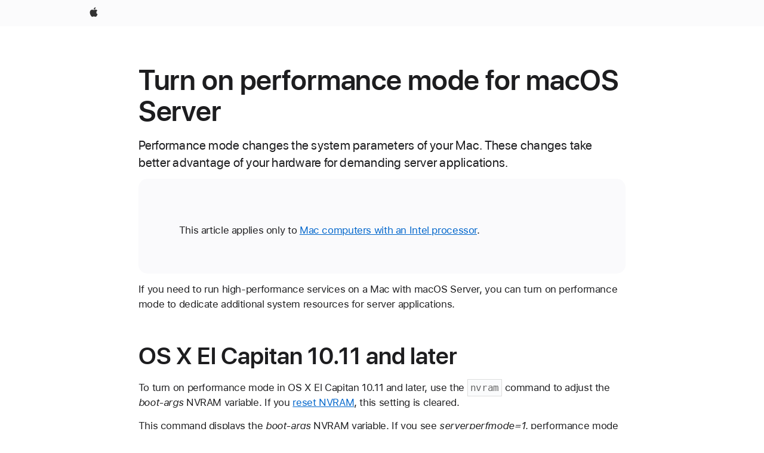

--- FILE ---
content_type: text/html;charset=utf-8
request_url: https://support.apple.com/en-al/101992
body_size: 8222
content:

    <!DOCTYPE html>
    <html lang="en" prefix="og: http://ogp.me/ns#" dir="ltr">


    
        <head>
            <meta http-equiv="expires" content="0">
            <meta name="viewport" content="width=device-width, initial-scale=1, viewport-fit=cover" />
            <meta http-equiv="X-UA-Compatible" content="IE=edge">
            <meta http-equiv="content-type" content="text/html; charset=UTF-8">
            <link rel="dns-prefetch" href="https://www.apple.com/" />
            <link rel="preconnect" href="https://www.apple.com/" crossorigin />
            
            <title lang="en">Turn on performance mode for macOS Server - Apple Support (AL)</title>

            
                
                    <meta name="description" content="Performance mode changes the system parameters of your Mac. These changes take better advantage of your hardware for demanding server applications." />
                
            

            
                <link rel="canonical" href="https://support.apple.com/en-al/101992" />
            

            
            
            <meta property="og:url" content="https://support.apple.com/en-al/101992" />
            <meta property="og:title" content="Turn on performance mode for macOS Server - Apple Support (AL)" />
            <meta property="og:description" content="Performance mode changes the system parameters of your Mac. These changes take better advantage of your hardware for demanding server applications." />
            <meta property="og:site_name" content="Apple Support" />
            <meta property="og:locale" content="en_AL" />
            <meta property="og:type" content="article" />

            
            <link rel="apple-touch-icon" href="/favicon.ico">
            <link rel="icon" type="image/png" href="/favicon.ico">
            
            
            
                
                    <link rel="alternate" hreflang="en-ie" href="https://support.apple.com/en-ie/101992">
                
                    <link rel="alternate" hreflang="ar-kw" href="https://support.apple.com/ar-kw/101992">
                
                    <link rel="alternate" hreflang="en-il" href="https://support.apple.com/en-il/101992">
                
                    <link rel="alternate" hreflang="en-in" href="https://support.apple.com/en-in/101992">
                
                    <link rel="alternate" hreflang="en-ae" href="https://support.apple.com/en-ae/101992">
                
                    <link rel="alternate" hreflang="en-za" href="https://support.apple.com/en-za/101992">
                
                    <link rel="alternate" hreflang="no-no" href="https://support.apple.com/no-no/101992">
                
                    <link rel="alternate" hreflang="en-al" href="https://support.apple.com/en-al/101992">
                
                    <link rel="alternate" hreflang="en-is" href="https://support.apple.com/en-is/101992">
                
                    <link rel="alternate" hreflang="el-gr" href="https://support.apple.com/el-gr/101992">
                
                    <link rel="alternate" hreflang="en-am" href="https://support.apple.com/en-am/101992">
                
                    <link rel="alternate" hreflang="nl-nl" href="https://support.apple.com/nl-nl/101992">
                
                    <link rel="alternate" hreflang="en-au" href="https://support.apple.com/en-au/101992">
                
                    <link rel="alternate" hreflang="he-il" href="https://support.apple.com/he-il/101992">
                
                    <link rel="alternate" hreflang="en-az" href="https://support.apple.com/en-az/101992">
                
                    <link rel="alternate" hreflang="hu-hu" href="https://support.apple.com/hu-hu/101992">
                
                    <link rel="alternate" hreflang="en-jo" href="https://support.apple.com/en-jo/101992">
                
                    <link rel="alternate" hreflang="en-bh" href="https://support.apple.com/en-bh/101992">
                
                    <link rel="alternate" hreflang="es-cl" href="https://support.apple.com/es-cl/101992">
                
                    <link rel="alternate" hreflang="fr-sn" href="https://support.apple.com/fr-sn/101992">
                
                    <link rel="alternate" hreflang="fr-ca" href="https://support.apple.com/fr-ca/101992">
                
                    <link rel="alternate" hreflang="es-co" href="https://support.apple.com/es-co/101992">
                
                    <link rel="alternate" hreflang="en-bn" href="https://support.apple.com/en-bn/101992">
                
                    <link rel="alternate" hreflang="pl-pl" href="https://support.apple.com/pl-pl/101992">
                
                    <link rel="alternate" hreflang="pt-pt" href="https://support.apple.com/pt-pt/101992">
                
                    <link rel="alternate" hreflang="en-sa" href="https://support.apple.com/en-sa/101992">
                
                    <link rel="alternate" hreflang="ar-eg" href="https://support.apple.com/ar-eg/101992">
                
                    <link rel="alternate" hreflang="fr-be" href="https://support.apple.com/fr-be/101992">
                
                    <link rel="alternate" hreflang="en-bw" href="https://support.apple.com/en-bw/101992">
                
                    <link rel="alternate" hreflang="en-sg" href="https://support.apple.com/en-sg/101992">
                
                    <link rel="alternate" hreflang="en-by" href="https://support.apple.com/en-by/101992">
                
                    <link rel="alternate" hreflang="en-ke" href="https://support.apple.com/en-ke/101992">
                
                    <link rel="alternate" hreflang="en-ge" href="https://support.apple.com/en-ge/101992">
                
                    <link rel="alternate" hreflang="en-om" href="https://support.apple.com/en-om/101992">
                
                    <link rel="alternate" hreflang="zh-mo" href="https://support.apple.com/zh-mo/101992">
                
                    <link rel="alternate" hreflang="de-at" href="https://support.apple.com/de-at/101992">
                
                    <link rel="alternate" hreflang="en-gu" href="https://support.apple.com/en-gu/101992">
                
                    <link rel="alternate" hreflang="en-gw" href="https://support.apple.com/en-gw/101992">
                
                    <link rel="alternate" hreflang="bg-bg" href="https://support.apple.com/bg-bg/101992">
                
                    <link rel="alternate" hreflang="fr-gn" href="https://support.apple.com/fr-gn/101992">
                
                    <link rel="alternate" hreflang="fr-gq" href="https://support.apple.com/fr-gq/101992">
                
                    <link rel="alternate" hreflang="cs-cz" href="https://support.apple.com/cs-cz/101992">
                
                    <link rel="alternate" hreflang="en-ph" href="https://support.apple.com/en-ph/101992">
                
                    <link rel="alternate" hreflang="ro-md" href="https://support.apple.com/ro-md/101992">
                
                    <link rel="alternate" hreflang="zh-tw" href="https://support.apple.com/zh-tw/101992">
                
                    <link rel="alternate" hreflang="en-hk" href="https://support.apple.com/en-hk/101992">
                
                    <link rel="alternate" hreflang="ko-kr" href="https://support.apple.com/ko-kr/101992">
                
                    <link rel="alternate" hreflang="sk-sk" href="https://support.apple.com/sk-sk/101992">
                
                    <link rel="alternate" hreflang="ar-om" href="https://support.apple.com/ar-om/101992">
                
                    <link rel="alternate" hreflang="en-qa" href="https://support.apple.com/en-qa/101992">
                
                    <link rel="alternate" hreflang="sv-se" href="https://support.apple.com/sv-se/101992">
                
                    <link rel="alternate" hreflang="da-dk" href="https://support.apple.com/da-dk/101992">
                
                    <link rel="alternate" hreflang="en-mk" href="https://support.apple.com/en-mk/101992">
                
                    <link rel="alternate" hreflang="en-us" href="https://support.apple.com/en-us/101992">
                
                    <link rel="alternate" hreflang="en-mn" href="https://support.apple.com/en-mn/101992">
                
                    <link rel="alternate" hreflang="lv-lv" href="https://support.apple.com/lv-lv/101992">
                
                    <link rel="alternate" hreflang="en-eg" href="https://support.apple.com/en-eg/101992">
                
                    <link rel="alternate" hreflang="en-mo" href="https://support.apple.com/en-mo/101992">
                
                    <link rel="alternate" hreflang="en-uz" href="https://support.apple.com/en-uz/101992">
                
                    <link rel="alternate" hreflang="fr-ne" href="https://support.apple.com/fr-ne/101992">
                
                    <link rel="alternate" hreflang="en-mt" href="https://support.apple.com/en-mt/101992">
                
                    <link rel="alternate" hreflang="nl-be" href="https://support.apple.com/nl-be/101992">
                
                    <link rel="alternate" hreflang="zh-cn" href="https://support.apple.com/zh-cn/101992">
                
                    <link rel="alternate" hreflang="en-mz" href="https://support.apple.com/en-mz/101992">
                
                    <link rel="alternate" hreflang="en-my" href="https://support.apple.com/en-my/101992">
                
                    <link rel="alternate" hreflang="fr-ml" href="https://support.apple.com/fr-ml/101992">
                
                    <link rel="alternate" hreflang="fr-mu" href="https://support.apple.com/fr-mu/101992">
                
                    <link rel="alternate" hreflang="en-ng" href="https://support.apple.com/en-ng/101992">
                
                    <link rel="alternate" hreflang="el-cy" href="https://support.apple.com/el-cy/101992">
                
                    <link rel="alternate" hreflang="en-vn" href="https://support.apple.com/en-vn/101992">
                
                    <link rel="alternate" hreflang="de-ch" href="https://support.apple.com/de-ch/101992">
                
                    <link rel="alternate" hreflang="ja-jp" href="https://support.apple.com/ja-jp/101992">
                
                    <link rel="alternate" hreflang="ar-qa" href="https://support.apple.com/ar-qa/101992">
                
                    <link rel="alternate" hreflang="en-nz" href="https://support.apple.com/en-nz/101992">
                
                    <link rel="alternate" hreflang="ro-ro" href="https://support.apple.com/ro-ro/101992">
                
                    <link rel="alternate" hreflang="et-ee" href="https://support.apple.com/et-ee/101992">
                
                    <link rel="alternate" hreflang="tr-tr" href="https://support.apple.com/tr-tr/101992">
                
                    <link rel="alternate" hreflang="fr-fr" href="https://support.apple.com/fr-fr/101992">
                
                    <link rel="alternate" hreflang="en-gb" href="https://support.apple.com/en-gb/101992">
                
                    <link rel="alternate" hreflang="fi-fi" href="https://support.apple.com/fi-fi/101992">
                
                    <link rel="alternate" hreflang="en-kg" href="https://support.apple.com/en-kg/101992">
                
                    <link rel="alternate" hreflang="en-ca" href="https://support.apple.com/en-ca/101992">
                
                    <link rel="alternate" hreflang="fr-tn" href="https://support.apple.com/fr-tn/101992">
                
                    <link rel="alternate" hreflang="lt-lt" href="https://support.apple.com/lt-lt/101992">
                
                    <link rel="alternate" hreflang="ar-ae" href="https://support.apple.com/ar-ae/101992">
                
                    <link rel="alternate" hreflang="sl-si" href="https://support.apple.com/sl-si/101992">
                
                    <link rel="alternate" hreflang="en-kw" href="https://support.apple.com/en-kw/101992">
                
                    <link rel="alternate" hreflang="en-kz" href="https://support.apple.com/en-kz/101992">
                
                    <link rel="alternate" hreflang="fr-cf" href="https://support.apple.com/fr-cf/101992">
                
                    <link rel="alternate" hreflang="fr-ci" href="https://support.apple.com/fr-ci/101992">
                
                    <link rel="alternate" hreflang="fr-ch" href="https://support.apple.com/fr-ch/101992">
                
                    <link rel="alternate" hreflang="es-us" href="https://support.apple.com/es-us/101992">
                
                    <link rel="alternate" hreflang="fr-cm" href="https://support.apple.com/fr-cm/101992">
                
                    <link rel="alternate" hreflang="en-lb" href="https://support.apple.com/en-lb/101992">
                
                    <link rel="alternate" hreflang="en-tj" href="https://support.apple.com/en-tj/101992">
                
                    <link rel="alternate" hreflang="en-tm" href="https://support.apple.com/en-tm/101992">
                
                    <link rel="alternate" hreflang="ar-sa" href="https://support.apple.com/ar-sa/101992">
                
                    <link rel="alternate" hreflang="de-de" href="https://support.apple.com/de-de/101992">
                
                    <link rel="alternate" hreflang="en-lk" href="https://support.apple.com/en-lk/101992">
                
                    <link rel="alternate" hreflang="fr-ma" href="https://support.apple.com/fr-ma/101992">
                
                    <link rel="alternate" hreflang="zh-hk" href="https://support.apple.com/zh-hk/101992">
                
                    <link rel="alternate" hreflang="de-li" href="https://support.apple.com/de-li/101992">
                
                    <link rel="alternate" hreflang="pt-br" href="https://support.apple.com/pt-br/101992">
                
                    <link rel="alternate" hreflang="ar-bh" href="https://support.apple.com/ar-bh/101992">
                
                    <link rel="alternate" hreflang="es-es" href="https://support.apple.com/es-es/101992">
                
                    <link rel="alternate" hreflang="ar-jo" href="https://support.apple.com/ar-jo/101992">
                
                    <link rel="alternate" hreflang="fr-mg" href="https://support.apple.com/fr-mg/101992">
                
                    <link rel="alternate" hreflang="es-mx" href="https://support.apple.com/es-mx/101992">
                
                    <link rel="alternate" hreflang="it-it" href="https://support.apple.com/it-it/101992">
                
                    <link rel="alternate" hreflang="en-ug" href="https://support.apple.com/en-ug/101992">
                
                    <link rel="alternate" hreflang="de-lu" href="https://support.apple.com/de-lu/101992">
                
                    <link rel="alternate" hreflang="en-md" href="https://support.apple.com/en-md/101992">
                
                    <link rel="alternate" hreflang="fr-lu" href="https://support.apple.com/fr-lu/101992">
                
                    <link rel="alternate" hreflang="en-me" href="https://support.apple.com/en-me/101992">
                
                    <link rel="alternate" hreflang="th-th" href="https://support.apple.com/th-th/101992">
                
            

		    
                <style>
                    .viewport-content{margin-left:auto;margin-right:auto;width:980px}.viewport-content{margin-left:auto;margin-right:auto;width:692px}.viewport-content{margin-left:auto;margin-right:auto;width:87.5%}.viewport-content{margin-left:auto;margin-right:auto;width:980px}.viewport-content{margin-left:auto;margin-right:auto;width:692px}.viewport-content{margin-left:auto;margin-right:auto;width:87.5%}.subheader{font-size:21px;line-height:1.381;font-weight:400;letter-spacing:.011em;font-family:SF Pro Display,SF Pro Icons,Helvetica Neue,Helvetica,Arial,sans-serif}.subheader{font-size:19px;line-height:1.4211;font-weight:400;letter-spacing:.012em;font-family:SF Pro Display,SF Pro Icons,Helvetica Neue,Helvetica,Arial,sans-serif}.globalnav-placeholder{height:44px}.globalnav-placeholder{height:48px}.globalnav-curtain{background:rgba(232,232,237,.4);-webkit-backdrop-filter:blur(20px);backdrop-filter:blur(20px);visibility:hidden;position:fixed;opacity:0;top:0;right:0;bottom:0;left:0;width:100%;height:100%;z-index:9998;transition:opacity .32s cubic-bezier(.4,0,.6,1) 80ms,visibility .32s step-end 80ms}.globalheader-light .globalnav-curtain{background:rgba(232,232,237,.4)}.globalnav-link-text-container{display:flex}.globalnav-link svg{transform:translateZ(0)}.globalnav-submenu-trigger-item{list-style:none}.globalnav-bag-badge{--globalnav-badge-background:rgb(0, 0, 0);--globalnav-badge-text-color:rgb(255, 255, 255);top:auto;bottom:11px;display:inline-block;position:absolute;z-index:1;width:1.3em;height:1.3em;box-sizing:border-box;float:none;color:var(--globalnav-badge-text-color);font-size:10px;letter-spacing:-.008em;line-height:1.3;text-align:center;pointer-events:none}.globalnav-bag-badge{bottom:13px}.globalnav-bag-badge-separator{background:var(--globalnav-badge-background);width:1em;height:100%;position:absolute;top:0;transform:scaleX(0);transition:transform .3s cubic-bezier(.25,.1,.3,1)}.globalnav-bag-badge-number{display:block;position:relative;z-index:2;font-family:SF Pro Text,SF Pro Icons,Helvetica Neue,Helvetica,Arial,sans-serif;letter-spacing:inherit;transition:transform .3s cubic-bezier(.25,.1,.3,1)}.globalnav-bag-badge-unit{opacity:0;display:inline-block;position:absolute;top:0;z-index:2;font-family:SF Pro Text,SF Pro Icons,Helvetica Neue,Helvetica,Arial,sans-serif;font-feature-settings:"case";transition:opacity .1s cubic-bezier(.25,.1,.3,1)}.globalnav-bag-wrapper{position:relative}.globalnav-image-compact,.globalnav-link-bag svg{pointer-events:none}.viewport-content{margin-inline-start:auto;margin-inline-end:auto;width:980px}.viewport-content{margin-inline-start:auto;margin-inline-end:auto;width:692px}.viewport-content{margin-inline-start:auto;margin-inline-end:auto;width:87.5%}
                </style>
                <link rel="preload" as="style" href="/clientside/build/app-ac.css" onload="this.onload=null;this.rel='stylesheet'">
                <link rel="stylesheet" href="/clientside/build/tabnav.css" type="text/css" />
                <noscript>
                    <link rel="stylesheet" href="/clientside/build/app-ac.css" type="text/css" />
                </noscript>
    	    
            <link rel="preload" as="style" href="/clientside/build/gb_ltr_rtl_common.css"
                onload="this.onload=null;this.rel='stylesheet'">
            <noscript>
                <link rel="stylesheet" href="/clientside/build/gb_ltr_rtl_common.css" type="text/css" />
            </noscript>

        
    <link rel="preload" as="style"
        href="//www.apple.com/wss/fonts?families=SF+Pro,v1:200,300,400,500,600|SF+Pro+Icons,v1"
        onload="this.onload=null;this.rel='stylesheet'">
    <noscript>
        <link rel="stylesheet" href="//www.apple.com/wss/fonts?families=SF+Pro,v1:200,300,400,500,600|SF+Pro+Icons,v1" type="text/css" />
    </noscript>


            <script>
                var data = {
                        showHelpFulfeedBack: true,
                        isPreview : false,
                        showPricingTool: false,
                        podCookie: "al~en",
                        dtmPageName: "acs.pageload",
                        locale: "en_US",
                        id: "101992",
                        contentType: "AC",
                        domain: "support.apple.com",
                        isNeighborJsEnabled: true,
                        showPricingServiceTypeDropdown: false,
                        showPricingProductDropdown:true,
                        showPricingModelDropdown:true,
                        urlLocale: "en-al",
                        pricingProductId:"",
                        pricingServiceItemId:"",
                        supportCategory: "",
                        showRecommendation : false,
                        configApiURL : "https://support.apple.com/ols/api/config",
                        isSecureEnv : false,
                        contentDropdownSelectedOption: "",
                        isOberonContent: false,
                        enableAskAppleChat: false,
                        akamaiEdgeScapeURL: "https://support.apple.com/edge-sight",
                        useragentMapping: '{"iPhone":"TAG_1737644162638","Apple Watch":"TAG_1737643896544","PC":"TAG_1737644311532","iPad":"TAG_1737644106898","iPod":"TAG_1737644228957","Apple TV":"TAG_1737643830588","Mac":"TAG_1737644273189","Android":"TAG_1737643675337","HomePod":"TAG_1737644014443","Vision Pro":"TAG_1737644346859"}'
                    }
                //for launch - video tracking
                
                    window.appState = JSON.stringify(data);
                

            </script>

            

            <!-- Below CSS is to disable videos click and hide play button on page load -->
            <style>
                .videoComponentContainer > a.videoComponent{
                    pointer-events: none;
                }
                .videoComponentContainer > a.videoComponent .thumbnail-button{
                    display: none;
                }
            </style>
            <script>
 
    var _applemd = {
        page: {
            
            site_section: "kb",
            
            content_type: "ac",
            info_type: "learning,CS - Information types",
            topics: "",
            in_house: "",
            locale: "en-al",
            
            friendly_content: {
                title: `Turn on performance mode for macOS Server`,
                publish_date: "12042023",
                
                    content_id: "101992",
                    status: "unarchived",
                    version: "0.0.9.0"
                
            },
            
             testandtarget:{
                throttle:"0.0" 
            },
            
            
        },
         
            product: {
                list: ["acs::kb::productcategory::CS - Device::Mac",]
            }
        
    };
    const isMobilePlayer = /iPhone|iPod|Android/i.test(navigator.userAgent);
    

</script>

            
                <script src="/clientside/build/nn.js" type="text/javascript" charset="utf-8"></script>
<script>
    
     var neighborInitData = {
        appDataSchemaVersion: '2.0.0',
        webVitalDataThrottlingPercentage: 100,
        reportThrottledWebVitalDataTypes: ['system:dom-content-loaded', 'system:load', 'system:unfocus', 'system:focus', 'system:unload', 'system:page-hide', 'system:visibility-change-visible', 'system:visibility-change-hidden', 'system:event', 'app:load', 'app:unload', 'app:event'],
        trackMarcomSearch: true,
        trackSurvey: true,
        
        endpoint: 'https://supportmetrics.apple.com/content/services/stats'
    }
</script>

            

             

            <noscript>
                 <style>
                .videoComponentContainer > a.videoComponent{
                    pointer-events: unset;
                }
                .videoComponentContainer > a.videoComponent .thumbnail-button{
                    display: unset;
                }
            </style>
            </noscript>


    



</head>

    

    <body class="ac-gn-current-support no-js ">
        


        





         <link
  rel="stylesheet"
  type="text/css"
  href="https://www.apple.com/api-www/global-elements/global-header/v1/assets/globalheader.css"
/>
<div id="globalheader" class="globalnav-scrim globalheader-light">
  <nav
    id="globalnav"
    lang="en_AL"
    dir="ltr"
    aria-label="Global"
    data-analytics-element-engagement-start="globalnav:onFlyoutOpen"
    data-analytics-element-engagement-end="globalnav:onFlyoutClose"
    data-store-api="https://www.apple.com/[storefront]/shop/bag/status"
    data-analytics-activitymap-region-id="global nav"
    data-analytics-region="global nav"
    class="globalnav no-js"
  >
    <div class="globalnav-content">
      <ul
        id="globalnav-list"
        class="globalnav-list"
        aria-labelledby="globalnav-menutrigger-button"
      >
        <li
          data-analytics-element-engagement="globalnav hover - apple"
          class="globalnav-item globalnav-item-apple"
        >
          <a
            href="https://www.apple.com/"
            data-globalnav-item-name="apple"
            data-analytics-title="apple home"
            aria-label="Apple"
            class="globalnav-link globalnav-link-apple"
          >
            <span class="globalnav-image-regular globalnav-link-image">
              <svg
                height="44"
                viewBox="0 0 14 44"
                width="14"
                xmlns="http://www.w3.org/2000/svg"
              >
                <path
                  d="m13.0729 17.6825a3.61 3.61 0 0 0 -1.7248 3.0365 3.5132 3.5132 0 0 0 2.1379 3.2223 8.394 8.394 0 0 1 -1.0948 2.2618c-.6816.9812-1.3943 1.9623-2.4787 1.9623s-1.3633-.63-2.613-.63c-1.2187 0-1.6525.6507-2.644.6507s-1.6834-.9089-2.4787-2.0243a9.7842 9.7842 0 0 1 -1.6628-5.2776c0-3.0984 2.014-4.7405 3.9969-4.7405 1.0535 0 1.9314.6919 2.5924.6919.63 0 1.6112-.7333 2.8092-.7333a3.7579 3.7579 0 0 1 3.1604 1.5802zm-3.7284-2.8918a3.5615 3.5615 0 0 0 .8469-2.22 1.5353 1.5353 0 0 0 -.031-.32 3.5686 3.5686 0 0 0 -2.3445 1.2084 3.4629 3.4629 0 0 0 -.8779 2.1585 1.419 1.419 0 0 0 .031.2892 1.19 1.19 0 0 0 .2169.0207 3.0935 3.0935 0 0 0 2.1586-1.1368z"
                ></path>
              </svg>
            </span>
            <span class="globalnav-image-compact globalnav-link-image">
              <svg
                height="48"
                viewBox="0 0 17 48"
                width="17"
                xmlns="http://www.w3.org/2000/svg"
              >
                <path
                  d="m15.5752 19.0792a4.2055 4.2055 0 0 0 -2.01 3.5376 4.0931 4.0931 0 0 0 2.4908 3.7542 9.7779 9.7779 0 0 1 -1.2755 2.6351c-.7941 1.1431-1.6244 2.2862-2.8878 2.2862s-1.5883-.734-3.0443-.734c-1.42 0-1.9252.7581-3.08.7581s-1.9611-1.0589-2.8876-2.3584a11.3987 11.3987 0 0 1 -1.9373-6.1487c0-3.61 2.3464-5.523 4.6566-5.523 1.2274 0 2.25.8062 3.02.8062.734 0 1.8771-.8543 3.2729-.8543a4.3778 4.3778 0 0 1 3.6822 1.841zm-6.8586-2.0456a1.3865 1.3865 0 0 1 -.2527-.024 1.6557 1.6557 0 0 1 -.0361-.337 4.0341 4.0341 0 0 1 1.0228-2.5148 4.1571 4.1571 0 0 1 2.7314-1.4078 1.7815 1.7815 0 0 1 .0361.373 4.1487 4.1487 0 0 1 -.9867 2.587 3.6039 3.6039 0 0 1 -2.5148 1.3236z"
                ></path>
              </svg>
            </span>
            <span class="globalnav-link-text">
              Apple
            </span>
          </a>
        </li>
      </ul>
    </div>
  </nav>
  <div id="globalnav-curtain" class="globalnav-curtain"></div>
  <div id="globalnav-placeholder" class="globalnav-placeholder"></div>
</div> 




        
        
        

        <div  id="app">
                <div class="main section viewport-content" role="main" id="content">
                        
                        
                            <div id="sections" class=>
                                

                                
                                
                                    
                                        <h1 class="gb-header">Turn on performance mode for macOS Server</h1>
                                    
                                
                                    
                                        <p class="subheader gb-subheader">Performance mode changes the system parameters of your Mac. These changes take better advantage of your hardware for demanding server applications.</p>
                                    
                                
                                    
                                        <div class="callout gb-callout"><p class="gb-paragraph">This article applies only to <a href="https://support.apple.com/kb/HT211814" class="gb-anchor">Mac computers with an Intel processor</a>.</p></div>
                                    
                                
                                    
                                        <p class="gb-paragraph">If you need to run high-performance services on a Mac with macOS Server, you can turn on performance mode to dedicate additional system resources for server applications.</p>
                                    
                                
                                    
                                        <h2 class="gb-header">OS X El Capitan 10.11 and later</h2>
                                    
                                
                                    
                                        <p class="gb-paragraph">To turn on performance mode in OS X El Capitan 10.11 and later, use the <code>nvram</code> command to adjust the <i>boot-args</i> NVRAM variable. If you <a href="https://support.apple.com/kb/HT204063" class="gb-anchor">reset NVRAM</a>, this setting is cleared.</p>
                                    
                                
                                    
                                        <p class="gb-paragraph">This command displays the <i>boot-args</i> NVRAM variable. If you see <i>serverperfmode=1</i>, performance mode is already turned on.</p>
                                    
                                
                                    
                                        <p class="gb-paragraph"><code>nvram boot-args</code></p>
                                    
                                
                                    
                                        <p class="gb-paragraph">If performance mode isn't already turned on, you can enable it by setting <i>serverperfmode=1</i> in the <i>boot-args</i> NVRAM variable with this command:</p>
                                    
                                
                                    
                                        <p class="gb-paragraph"><code>sudo nvram boot-args=&quot;serverperfmode=1 $(nvram boot-args 2&gt;/dev/null | cut -f 2-)&quot;</code></p>
                                    
                                
                                    
                                        <p class="gb-paragraph">To turn off performance mode, use this command:</p>
                                    
                                
                                    
                                        <p class="gb-paragraph"><code>sudo nvram boot-args=&quot;$(nvram boot-args 2&gt;/dev/null | sed -e $'s/boot-args\t//;s/serverperfmode=1//')&quot;</code></p>
                                    
                                
                                    
                                        <h2 class="gb-header">Earlier versions of macOS</h2>
                                    
                                
                                    
                                        <p class="gb-paragraph">To turn on performance mode in OS X Mountain Lion, OS X Mavericks, or OS X Yosemite, use the serverinfo command in Terminal.</p>
                                    
                                
                                    
                                        <p class="gb-paragraph">To get the current mode, use the command:</p>
                                    
                                
                                    
                                        <p class="gb-paragraph"><code>serverinfo --perfmode</code></p>
                                    
                                
                                    
                                        <p class="gb-paragraph">To turn on performance mode:</p>
                                    
                                
                                    
                                        <p class="gb-paragraph"><code>serverinfo --setperfmode 1</code></p>
                                    
                                
                                    
                                        <p class="gb-paragraph">To turn off performance mode:</p>
                                    
                                
                                    
                                        <p class="gb-paragraph"><code>serverinfo --setperfmode 0</code></p>
                                    
                                
                                    
                                        <div class="note gb-note"><p class="gb-paragraph">Transitioning to or from performance mode requires a restart.</p></div>
                                    
                                
                                    
                                        <h2 class="gb-header">Learn more</h2>
                                    
                                
                                    
                                        <p class="gb-paragraph">If you're a developer, and want to learn more about how performance mode can optimize your system for server-specific applications, see the <a href="https://developer.apple.com/library/archive/documentation/System/Conceptual/ManPages_iPhoneOS/man3/sysctl.3.html" class="gb-anchor">sysctl(3) manual page</a>.</p>
                                    
                                
                                

                                

                                
                                    
                                        
                                        <div class='mod-date'>
                                            <span>Published Date:</span>&nbsp;<time dateTime=December 04, 2023itemprop='datePublished'>December 04, 2023</time>
                                        </div>
                                        
                                    
                                

                                
                                    <div id="react-root-bottom"></div>
                                

                                
                            </div>
                        

                </div>

                
                        
<div id='helpful-rating-wrapper'>
<div id='helpful' class='ratings okapi-enabled'>
    <div>
        <fieldset id='question-state' class='show'>
                <legend class='helpful-heading'>
                        <span id="okapi-a">Helpful?</span>
                        
                </legend>
            <div class='helpful-btn-grp'>
                <button class='button button-reduced button-secondary' id='yes-button' 
                    data-ss-analytics-link-component_name='helpful'
                    data-ss-analytics-link-component_type='helpful'
                    data-ss-analytics-link-text='yes'
                    data-ss-analytics-event=acs.link_click
                    title='Solved my problem'>
                    Yes
                </button>
                <button class='button button-reduced button-secondary' id='no-button'
                    data-ss-analytics-link-component_name='helpful'
                    data-ss-analytics-link-component_type='helpful'
                    data-ss-analytics-link-text='no'
                    data-ss-analytics-event=acs.link_click
                    title='Not helpful'>
                    No
                </button>
            </div>
        </fieldset>
    </div>

    <div id='feedback-state' class="form-element form-textbox-labelbelow hide">
        <form autocomplete="off">
            <input type='hidden' id='form-counter-error-message' 
                value="Maximum character limit is 250."
            />
            <label id='feedback-label'
                data-no-label="Thanks for letting us know."
                data-yes-label="We’re glad this article helped."
            ></label>
            <div class='form-element form-textbox-labelbelow' id='feedback'>

                <div class="textarea-wrapper">
                    <div>
                    <div class="form-textbox form-textbox-with-counter">
                        <span class="form-label" id="optional_label" aria-hidden="true"></span>
                    <textarea 
                        type="text" 
                        class="form-textbox-textarea form-counter-textarea form-text-area form-textbox-input" 
                        data-max-length='250'
                        aria-labelledby="optional_label"
                        aria-describedby="char_limit_counter"
                        data-no-placeholder="How can we make this article more helpful? (Optional)"
                        data-yes-placeholder="Anything else you’d like us to know? (Optional)"
                    ></textarea>

                    <div id="char_limit_counter" class="form-textbox-counter-wrapper form-textbox-counter">
                        <span class="visuallyhidden" id="char-limit-message">Character limit:</span>
                        <span class="form-counter form-textbox-counter">250</span>
                    </div>
                    <div class="form-textbox-aria-live visuallyhidden" aria-live="polite"></div>
                    </div>
                </div>

            </div>

                <div class='form-message-wrapper'>
                    <span class='form-message'>Maximum character limit is 250.</span>
                </div>

                <label class='dont-include-label' htmlFor='feedback-note'>Please don’t include any personal information in your comment.</label>

                <button type='submit' class='button button-secondary' id="submit-feedback"
                   data-ss-analytics-link-component_type='helpful'
                    data-ss-analytics-link-text='submit'>
                    Submit
                </button>

            </div>
        </form>
    </div>

    <div id='rating-done' class="hide">
        Thanks for your feedback.
    </div>

    <div id='results-helpful' class='show'>
    
    </div>
</div>
</div>


                

                
                    
                

                

                

        </div>


        

<div class="footer-wrapper">
    <footer id="ac-globalfooter" lang="en-al" dir="ltr"
        class="js no-touch svg no-ie7 no-ie8 footer-global" data-analytics-region="global footer" role="contentinfo"
        aria-labelledby="ac-gf-label">
        <div class="ac-gf-content">
            <h2 class="ac-gf-label" id="ac-gf-label">Apple Footer</h2>
            <nav class="ac-gf-breadcrumbs" aria-label="Breadcrumbs" role="navigation">
                <a  href="https://www.apple.com" class="home ac-gf-breadcrumbs-home"
                    data-ss-analytics-link-component_type="simple link"
                    data-ss-analytics-link-component_name="breadcrumbs"
                    data-ss-analytics-link-url="https://www.apple.com"
                    data-ss-analytics-link-text=' Apple'
                >
                    <span class="ac-gf-breadcrumbs-home-icon" aria-hidden="true"></span>
                    <span class="ac-gf-breadcrumbs-home-label">Apple</span>
                    <span class="ac-gf-breadcrumbs-home-chevron"></span>
                    <span class="ac-gf-breadcrumbs-home-mask"></span>
                </a>
                <div class="ac-gf-breadcrumbs-path">
                    <ol class="ac-gf-breadcrumbs-list" vocab="http://schema.org/" typeof="BreadcrumbList">
                        <li class="ac-gf-breadcrumbs-item" property="itemListElement" typeof="ListItem">
                            <span property="name">
                                <a href="https://support.apple.com/en-al"
                                    data-ss-analytics-link-component_type="simple link"
                                    data-ss-analytics-link-component_name="breadcrumbs"
                                    data-ss-analytics-link-url="https://support.apple.com/en-al"
                                    data-ss-analytics-link-text="Support"
                                >Support</a>
                            </span>
                            <meta property="position" content="1" />
                        </li>

                        

                        

                        
                        <li class="ac-gf-breadcrumbs-item" property="itemListElement" typeof="ListItem">
                            <span property="name">Turn on performance mode for macOS Server</span>
                            <meta property="position" content="2" />
                        </li>
                        

                    </ol>
                </div>
            </nav>
            
            <section class="ac-gf-footer" vocab="https://schema.org/" typeof="Organization">
            <div class="ac-gf-footer-shop" x-ms-format-detection="none"></div>
            <div class="ac-gf-footer-locale">
                <a class="ac-gf-footer-locale-link" href="https://support.apple.com/en-al/101992/localeselector" title="Choose your country or region" aria-label="Albania. Choose your country or region">
            Albania</a>
            </div>
            <div class="ac-gf-footer-legal">
                <div class="ac-gf-footer-legal-copyright">Copyright © 2026 Apple Inc. All rights reserved.</div>
                <div class="ac-gf-footer-legal-links">
                    <a class="ac-gf-footer-legal-link analytics-exitlink" href="https://www.apple.com/legal/privacy/al/">Privacy Policy</a>
                    <a class="ac-gf-footer-legal-link analytics-exitlink" href="https://www.apple.com/legal/">Terms of Use</a>
                </div>
            </div>
            <meta content="Apple" property="name">
            <meta content="1-800-692-7753" property="telephone">
        </section><link rel="stylesheet" type="text/css" href="https://www.apple.com/ac/globalfooter/3/en_US/styles/ac-globalfooter.built.css">
<script type="text/javascript" src="https://www.apple.com/ac/globalfooter/3/en_WW/scripts/ac-globalfooter.built.js"></script>
            
        </div>
    </footer>
</div>




        <script src="/clientside/build/FujiStitchPath.js" type="module" charset="utf-8"></script>
        <script src="/clientside/build/app-ac-route.js" type="module" charset="utf-8"></script>
        <script src="/clientside/build/app-launch-route.js" type="module" charset="utf-8"></script>
        <script src="/clientside/build/launch.js" type="text/javascript" charset="utf-8"></script>
        
        
        
        <script src="/etc/designs/support/publish/JS/pattern/applexm-accsoffer.js" type="text/javascript" charset="utf-8"></script> 
        


        <div id="apd-aria-live-region" aria-live="polite" role="status" class="a11y"></div>
    </body>

</html>


